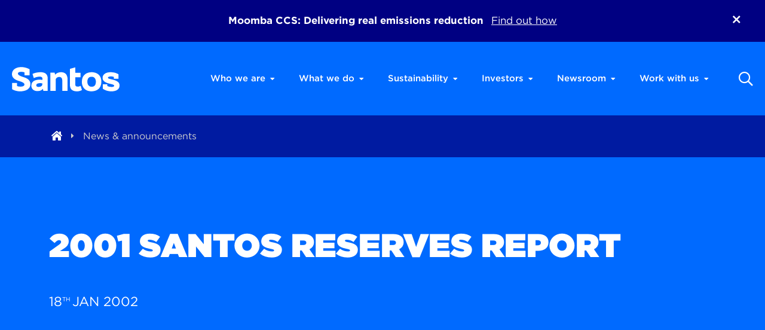

--- FILE ---
content_type: text/html; charset=UTF-8
request_url: https://www.santos.com/news/2001-santos-reserves-report/
body_size: 12330
content:
<!-- Skip straight to content if page is requested with AJAX -->

<!doctype html>
<html lang="en-US">
  <head>
  <meta charset="utf-8">
  <meta http-equiv="x-ua-compatible" content="ie=edge">
  <meta name="viewport" content="width=device-width, initial-scale=1, shrink-to-fit=yes">
  <link rel="stylesheet" type="text/css" href="https://cloud.typography.com/7117922/6671832/css/fonts.css" />
  <title>2001 Santos Reserves Report | Santos</title>
	<style>img:is([sizes="auto" i], [sizes^="auto," i]) { contain-intrinsic-size: 3000px 1500px }</style>
	
<!-- The SEO Framework by Sybre Waaijer -->
<meta name="robots" content="max-snippet:-1,max-image-preview:standard,max-video-preview:-1" />
<link rel="canonical" href="https://www.santos.com/news/2001-santos-reserves-report/" />
<meta property="og:type" content="article" />
<meta property="og:locale" content="en_US" />
<meta property="og:site_name" content="Santos" />
<meta property="og:title" content="2001 Santos Reserves Report | Santos" />
<meta property="og:url" content="https://www.santos.com/news/2001-santos-reserves-report/" />
<meta property="og:image" content="https://www.santos.com/wp-content/uploads/2023/04/cropped-android-chrome-512x512-1.png" />
<meta property="og:image:width" content="512" />
<meta property="og:image:height" content="512" />
<meta property="article:published_time" content="2002-01-18T00:00:00+00:00" />
<meta property="article:modified_time" content="2002-01-18T00:00:00+00:00" />
<meta name="twitter:card" content="summary_large_image" />
<meta name="twitter:title" content="2001 Santos Reserves Report | Santos" />
<meta name="twitter:image" content="https://www.santos.com/wp-content/uploads/2023/04/cropped-android-chrome-512x512-1.png" />
<script type="application/ld+json">{"@context":"https://schema.org","@graph":[{"@type":"WebSite","@id":"https://www.santos.com/#/schema/WebSite","url":"https://www.santos.com/","name":"Santos","inLanguage":"en-US","potentialAction":{"@type":"SearchAction","target":{"@type":"EntryPoint","urlTemplate":"https://www.santos.com/search/{search_term_string}/"},"query-input":"required name=search_term_string"},"publisher":{"@type":"Organization","@id":"https://www.santos.com/#/schema/Organization","name":"Santos","url":"https://www.santos.com/","logo":{"@type":"ImageObject","url":"https://www.santos.com/wp-content/uploads/2023/04/cropped-android-chrome-512x512-1.png","contentUrl":"https://www.santos.com/wp-content/uploads/2023/04/cropped-android-chrome-512x512-1.png","width":512,"height":512}}},{"@type":"WebPage","@id":"https://www.santos.com/news/2001-santos-reserves-report/","url":"https://www.santos.com/news/2001-santos-reserves-report/","name":"2001 Santos Reserves Report | Santos","inLanguage":"en-US","isPartOf":{"@id":"https://www.santos.com/#/schema/WebSite"},"breadcrumb":{"@type":"BreadcrumbList","@id":"https://www.santos.com/#/schema/BreadcrumbList","itemListElement":[{"@type":"ListItem","position":1,"item":"https://www.santos.com/","name":"Santos"},{"@type":"ListItem","position":2,"item":"https:///news/category/papua-new-guinea/","name":"Category: Papua New Guinea"},{"@type":"ListItem","position":3,"name":"2001 Santos Reserves Report"}]},"potentialAction":{"@type":"ReadAction","target":"https://www.santos.com/news/2001-santos-reserves-report/"},"datePublished":"2002-01-18T00:00:00+00:00","dateModified":"2002-01-18T00:00:00+00:00"}]}</script>
<!-- / The SEO Framework by Sybre Waaijer | 2.99ms meta | 0.21ms boot -->

<link rel='dns-prefetch' href='//clients3.weblink.com.au' />
<link rel="stylesheet" href="/wp-includes/css/dist/block-library/style.min.css?ver=6.8.3">
<style id='classic-theme-styles-inline-css' type='text/css'>
/*! This file is auto-generated */
.wp-block-button__link{color:#fff;background-color:#32373c;border-radius:9999px;box-shadow:none;text-decoration:none;padding:calc(.667em + 2px) calc(1.333em + 2px);font-size:1.125em}.wp-block-file__button{background:#32373c;color:#fff;text-decoration:none}
</style>
<style id='global-styles-inline-css' type='text/css'>
:root{--wp--preset--aspect-ratio--square: 1;--wp--preset--aspect-ratio--4-3: 4/3;--wp--preset--aspect-ratio--3-4: 3/4;--wp--preset--aspect-ratio--3-2: 3/2;--wp--preset--aspect-ratio--2-3: 2/3;--wp--preset--aspect-ratio--16-9: 16/9;--wp--preset--aspect-ratio--9-16: 9/16;--wp--preset--color--black: #000000;--wp--preset--color--cyan-bluish-gray: #abb8c3;--wp--preset--color--white: #ffffff;--wp--preset--color--pale-pink: #f78da7;--wp--preset--color--vivid-red: #cf2e2e;--wp--preset--color--luminous-vivid-orange: #ff6900;--wp--preset--color--luminous-vivid-amber: #fcb900;--wp--preset--color--light-green-cyan: #7bdcb5;--wp--preset--color--vivid-green-cyan: #00d084;--wp--preset--color--pale-cyan-blue: #8ed1fc;--wp--preset--color--vivid-cyan-blue: #0693e3;--wp--preset--color--vivid-purple: #9b51e0;--wp--preset--gradient--vivid-cyan-blue-to-vivid-purple: linear-gradient(135deg,rgba(6,147,227,1) 0%,rgb(155,81,224) 100%);--wp--preset--gradient--light-green-cyan-to-vivid-green-cyan: linear-gradient(135deg,rgb(122,220,180) 0%,rgb(0,208,130) 100%);--wp--preset--gradient--luminous-vivid-amber-to-luminous-vivid-orange: linear-gradient(135deg,rgba(252,185,0,1) 0%,rgba(255,105,0,1) 100%);--wp--preset--gradient--luminous-vivid-orange-to-vivid-red: linear-gradient(135deg,rgba(255,105,0,1) 0%,rgb(207,46,46) 100%);--wp--preset--gradient--very-light-gray-to-cyan-bluish-gray: linear-gradient(135deg,rgb(238,238,238) 0%,rgb(169,184,195) 100%);--wp--preset--gradient--cool-to-warm-spectrum: linear-gradient(135deg,rgb(74,234,220) 0%,rgb(151,120,209) 20%,rgb(207,42,186) 40%,rgb(238,44,130) 60%,rgb(251,105,98) 80%,rgb(254,248,76) 100%);--wp--preset--gradient--blush-light-purple: linear-gradient(135deg,rgb(255,206,236) 0%,rgb(152,150,240) 100%);--wp--preset--gradient--blush-bordeaux: linear-gradient(135deg,rgb(254,205,165) 0%,rgb(254,45,45) 50%,rgb(107,0,62) 100%);--wp--preset--gradient--luminous-dusk: linear-gradient(135deg,rgb(255,203,112) 0%,rgb(199,81,192) 50%,rgb(65,88,208) 100%);--wp--preset--gradient--pale-ocean: linear-gradient(135deg,rgb(255,245,203) 0%,rgb(182,227,212) 50%,rgb(51,167,181) 100%);--wp--preset--gradient--electric-grass: linear-gradient(135deg,rgb(202,248,128) 0%,rgb(113,206,126) 100%);--wp--preset--gradient--midnight: linear-gradient(135deg,rgb(2,3,129) 0%,rgb(40,116,252) 100%);--wp--preset--font-size--small: 13px;--wp--preset--font-size--medium: 20px;--wp--preset--font-size--large: 36px;--wp--preset--font-size--x-large: 42px;--wp--preset--spacing--20: 0.44rem;--wp--preset--spacing--30: 0.67rem;--wp--preset--spacing--40: 1rem;--wp--preset--spacing--50: 1.5rem;--wp--preset--spacing--60: 2.25rem;--wp--preset--spacing--70: 3.38rem;--wp--preset--spacing--80: 5.06rem;--wp--preset--shadow--natural: 6px 6px 9px rgba(0, 0, 0, 0.2);--wp--preset--shadow--deep: 12px 12px 50px rgba(0, 0, 0, 0.4);--wp--preset--shadow--sharp: 6px 6px 0px rgba(0, 0, 0, 0.2);--wp--preset--shadow--outlined: 6px 6px 0px -3px rgba(255, 255, 255, 1), 6px 6px rgba(0, 0, 0, 1);--wp--preset--shadow--crisp: 6px 6px 0px rgba(0, 0, 0, 1);}:where(.is-layout-flex){gap: 0.5em;}:where(.is-layout-grid){gap: 0.5em;}body .is-layout-flex{display: flex;}.is-layout-flex{flex-wrap: wrap;align-items: center;}.is-layout-flex > :is(*, div){margin: 0;}body .is-layout-grid{display: grid;}.is-layout-grid > :is(*, div){margin: 0;}:where(.wp-block-columns.is-layout-flex){gap: 2em;}:where(.wp-block-columns.is-layout-grid){gap: 2em;}:where(.wp-block-post-template.is-layout-flex){gap: 1.25em;}:where(.wp-block-post-template.is-layout-grid){gap: 1.25em;}.has-black-color{color: var(--wp--preset--color--black) !important;}.has-cyan-bluish-gray-color{color: var(--wp--preset--color--cyan-bluish-gray) !important;}.has-white-color{color: var(--wp--preset--color--white) !important;}.has-pale-pink-color{color: var(--wp--preset--color--pale-pink) !important;}.has-vivid-red-color{color: var(--wp--preset--color--vivid-red) !important;}.has-luminous-vivid-orange-color{color: var(--wp--preset--color--luminous-vivid-orange) !important;}.has-luminous-vivid-amber-color{color: var(--wp--preset--color--luminous-vivid-amber) !important;}.has-light-green-cyan-color{color: var(--wp--preset--color--light-green-cyan) !important;}.has-vivid-green-cyan-color{color: var(--wp--preset--color--vivid-green-cyan) !important;}.has-pale-cyan-blue-color{color: var(--wp--preset--color--pale-cyan-blue) !important;}.has-vivid-cyan-blue-color{color: var(--wp--preset--color--vivid-cyan-blue) !important;}.has-vivid-purple-color{color: var(--wp--preset--color--vivid-purple) !important;}.has-black-background-color{background-color: var(--wp--preset--color--black) !important;}.has-cyan-bluish-gray-background-color{background-color: var(--wp--preset--color--cyan-bluish-gray) !important;}.has-white-background-color{background-color: var(--wp--preset--color--white) !important;}.has-pale-pink-background-color{background-color: var(--wp--preset--color--pale-pink) !important;}.has-vivid-red-background-color{background-color: var(--wp--preset--color--vivid-red) !important;}.has-luminous-vivid-orange-background-color{background-color: var(--wp--preset--color--luminous-vivid-orange) !important;}.has-luminous-vivid-amber-background-color{background-color: var(--wp--preset--color--luminous-vivid-amber) !important;}.has-light-green-cyan-background-color{background-color: var(--wp--preset--color--light-green-cyan) !important;}.has-vivid-green-cyan-background-color{background-color: var(--wp--preset--color--vivid-green-cyan) !important;}.has-pale-cyan-blue-background-color{background-color: var(--wp--preset--color--pale-cyan-blue) !important;}.has-vivid-cyan-blue-background-color{background-color: var(--wp--preset--color--vivid-cyan-blue) !important;}.has-vivid-purple-background-color{background-color: var(--wp--preset--color--vivid-purple) !important;}.has-black-border-color{border-color: var(--wp--preset--color--black) !important;}.has-cyan-bluish-gray-border-color{border-color: var(--wp--preset--color--cyan-bluish-gray) !important;}.has-white-border-color{border-color: var(--wp--preset--color--white) !important;}.has-pale-pink-border-color{border-color: var(--wp--preset--color--pale-pink) !important;}.has-vivid-red-border-color{border-color: var(--wp--preset--color--vivid-red) !important;}.has-luminous-vivid-orange-border-color{border-color: var(--wp--preset--color--luminous-vivid-orange) !important;}.has-luminous-vivid-amber-border-color{border-color: var(--wp--preset--color--luminous-vivid-amber) !important;}.has-light-green-cyan-border-color{border-color: var(--wp--preset--color--light-green-cyan) !important;}.has-vivid-green-cyan-border-color{border-color: var(--wp--preset--color--vivid-green-cyan) !important;}.has-pale-cyan-blue-border-color{border-color: var(--wp--preset--color--pale-cyan-blue) !important;}.has-vivid-cyan-blue-border-color{border-color: var(--wp--preset--color--vivid-cyan-blue) !important;}.has-vivid-purple-border-color{border-color: var(--wp--preset--color--vivid-purple) !important;}.has-vivid-cyan-blue-to-vivid-purple-gradient-background{background: var(--wp--preset--gradient--vivid-cyan-blue-to-vivid-purple) !important;}.has-light-green-cyan-to-vivid-green-cyan-gradient-background{background: var(--wp--preset--gradient--light-green-cyan-to-vivid-green-cyan) !important;}.has-luminous-vivid-amber-to-luminous-vivid-orange-gradient-background{background: var(--wp--preset--gradient--luminous-vivid-amber-to-luminous-vivid-orange) !important;}.has-luminous-vivid-orange-to-vivid-red-gradient-background{background: var(--wp--preset--gradient--luminous-vivid-orange-to-vivid-red) !important;}.has-very-light-gray-to-cyan-bluish-gray-gradient-background{background: var(--wp--preset--gradient--very-light-gray-to-cyan-bluish-gray) !important;}.has-cool-to-warm-spectrum-gradient-background{background: var(--wp--preset--gradient--cool-to-warm-spectrum) !important;}.has-blush-light-purple-gradient-background{background: var(--wp--preset--gradient--blush-light-purple) !important;}.has-blush-bordeaux-gradient-background{background: var(--wp--preset--gradient--blush-bordeaux) !important;}.has-luminous-dusk-gradient-background{background: var(--wp--preset--gradient--luminous-dusk) !important;}.has-pale-ocean-gradient-background{background: var(--wp--preset--gradient--pale-ocean) !important;}.has-electric-grass-gradient-background{background: var(--wp--preset--gradient--electric-grass) !important;}.has-midnight-gradient-background{background: var(--wp--preset--gradient--midnight) !important;}.has-small-font-size{font-size: var(--wp--preset--font-size--small) !important;}.has-medium-font-size{font-size: var(--wp--preset--font-size--medium) !important;}.has-large-font-size{font-size: var(--wp--preset--font-size--large) !important;}.has-x-large-font-size{font-size: var(--wp--preset--font-size--x-large) !important;}
:where(.wp-block-post-template.is-layout-flex){gap: 1.25em;}:where(.wp-block-post-template.is-layout-grid){gap: 1.25em;}
:where(.wp-block-columns.is-layout-flex){gap: 2em;}:where(.wp-block-columns.is-layout-grid){gap: 2em;}
:root :where(.wp-block-pullquote){font-size: 1.5em;line-height: 1.6;}
</style>
<link rel="stylesheet" href="/wp-content/plugins/image-map-pro-wordpress/css/image-map-pro.min.css?ver=5.3.2">
<link rel="stylesheet" href="/wp-content/plugins/roots-share-buttons/assets/styles/share-buttons.css?ver=6.8.3">
<link rel="stylesheet" href="/wp-content/tablepress-combined.min.css?ver=14">
<!--[if lte IE 9]>
<link rel="stylesheet" href="/wp-content/themes/santos/dist/styles/ie_0ac5c7f9.css?ver=6.8.3">
<![endif]-->
<link rel="stylesheet" href="/wp-content/themes/santos/dist/styles/main_0ac5c7f9.css">
<link rel="icon" href="/wp-content/uploads/2023/04/cropped-android-chrome-512x512-1-32x32.png" sizes="32x32" />
<link rel="icon" href="/wp-content/uploads/2023/04/cropped-android-chrome-512x512-1-192x192.png" sizes="192x192" />
<link rel="apple-touch-icon" href="/wp-content/uploads/2023/04/cropped-android-chrome-512x512-1-180x180.png" />
<meta name="msapplication-TileImage" content="/wp-content/uploads/2023/04/cropped-android-chrome-512x512-1-270x270.png" />

      <!-- Google Tag Manager -->
      <script>(function(w,d,s,l,i){w[l]=w[l]||[];w[l].push({'gtm.start':
      new Date().getTime(),event:'gtm.js'});var f=d.getElementsByTagName(s)[0],
      j=d.createElement(s),dl=l!='dataLayer'?'&l='+l:'';j.async=true;j.src=
      'https://www.googletagmanager.com/gtm.js?id='+i+dl;f.parentNode.insertBefore(j,f);
      })(window,document,'script','dataLayer','GTM-N75M9KG');</script>
    <!-- End Google Tag Manager -->
  </head>
  <body class="wp-singular post-template-default single single-post postid-3626 single-format-standard wp-theme-santosresources wp-child-theme-santosresources dark 2001-santos-reserves-report">
    <!-- tag manager noscript snippet goes here -->
  <!-- Google Tag Manager (noscript) -->
  <noscript><iframe src="https://www.googletagmanager.com/ns.html?id=GTM-N75M9KG"
    height="0" width="0" style="display:none;visibility:hidden"></iframe></noscript>
  <!-- End Google Tag Manager (noscript) -->

<script type="text/javascript">(function(e, s, t){t=t ||{}, t.id=e, versaTagObj={$: [], onready: function(e){this.$.push(e)}}; var n=s.getElementsByTagName("script")[0], r=s.createElement("script"); r.options=t, r.async=!0, r.src="https://secure-ds.serving-sys.com/SemiCachedScripts/ebOneTag.js?id=" + e, r.options=t, n.parentNode.insertBefore(r, n)})("1073744980", document,{dataLayer:"SizmekDataLayer"});</script>

<!-- preloader render-blocker -->
<script>
  document.body.classList.add("loading");
  setTimeout(function() {
    document.body.classList.remove("loading");
  }, 100);
</script>

<!--[if !IE]><!-->
<script>
  if (document.documentMode === 10) {
    document.documentElement.className+='ie10 ';
  }

  // var isIE = /*@cc_on!@*/false || !!document.documentMode;

  // if(isIE){
  //   setTimeout(function() {
  //     var browserUpgradealertHeight = document.getElementsByClassName('browser-upgrade')[0].offsetHeight;
  //     var alertHeight = document.getElementsByClassName('alert-section')[0].offsetHeight;
  //     var topSpace = browserUpgradealertHeight;

  //     document.getElementsByTagName('html')[0].setAttribute('style', 'margin-top: ' + topSpace + 'px');
  //     document.getElementsByTagName('html')[0].setAttribute('style', 'margin-top: ' + topSpace + 'px');
  //   }, 2000);
  // }

  

  
</script>
<!--<![endif]-->

<div class="alert alert-warning browser-upgrade">
  You are using an <strong>outdated</strong> browser. Please <a href="http://browsehappy.com/">upgrade your browser</a> to improve your experience.</div>

<a href="#main" class="skip-to-content" id="skipper">Skip to content</a>

          <div class="menu-wrap ">
  <nav class="menu">
          <ul id="menu-main-menu" class="mobile-nav"><li class="dropdown menu-who-we-are"><a class="dropdown-toggle" href="#">Who we are <b class="caret"></b></a>
<ul class="dropdown-menu">
	<li class="menu-about-us"><a href="https://www.santos.com/about-us/">About us</a></li>
	<li class="menu-our-story"><a href="https://ourstory.santos.com/">Our story</a></li>
	<li class="menu-purpose-vision-strategy"><a href="https://www.santos.com/about-us/purpose-vision-strategy/">Purpose, vision &#038; strategy</a></li>
	<li class="menu-corporate-governance"><a href="https://www.santos.com/about-us/corporate-governance/">Corporate governance</a></li>
	<li class="menu-our-board"><a href="https://www.santos.com/about-us/our-board/">Our Board</a></li>
	<li class="menu-our-leadership"><a href="https://www.santos.com/about-us/our-leadership/">Our leadership</a></li>
</ul>
</li>
<li class="dropdown menu-what-we-do"><a class="dropdown-toggle" href="#">What we do <b class="caret"></b></a>
<ul class="dropdown-menu">
	<li class="menu-producing-assets"><a href="https://www.santos.com/producing-assets/">Producing assets</a></li>
	<li class="menu-upstream-projects"><a href="https://www.santos.com/upstream-projects/">Upstream projects</a></li>
	<li class="menu-midstream-and-energy-solutions"><a href="https://www.santos.com/midstream-and-energy-solutions/">Midstream and Energy Solutions</a></li>
</ul>
</li>
<li class="dropdown menu-sustainability"><a class="dropdown-toggle" href="#">Sustainability <b class="caret"></b></a>
<ul class="dropdown-menu">
	<li class="menu-our-approach"><a href="https://www.santos.com/sustainability/">Our approach</a></li>
	<li class="dropdown menu-sustainability-pillars"><a href="https://www.santos.com/sustainability/our-sustainability-pillars/">Sustainability pillars</a>
<ul class="dropdown-menu">
		<li class="menu-economic-sustainability"><a href="https://www.santos.com/sustainability/our-sustainability-pillars/economic-sustainability/">Economic sustainability</a></li>
		<li class="menu-community-relations"><a href="https://www.santos.com/sustainability/our-sustainability-pillars/community-relations/">Community relations</a></li>
		<li class="menu-people-and-culture"><a href="https://www.santos.com/sustainability/our-sustainability-pillars/people-and-culture/">People and culture</a></li>
		<li class="menu-climate"><a href="https://www.santos.com/sustainability/our-sustainability-pillars/climate/">Climate</a></li>
		<li class="menu-environment"><a href="https://www.santos.com/sustainability/our-sustainability-pillars/environment/">Environment</a></li>
		<li class="menu-health-and-safety"><a href="https://www.santos.com/sustainability/our-sustainability-pillars/health-and-safety/">Health and safety</a></li>
		<li class="menu-governance"><a href="https://www.santos.com/sustainability/our-sustainability-pillars/governance/">Governance</a></li>
	</ul>
</li>
	<li class="menu-climate-transition-action-plan"><a href="https://www.santos.com/sustainability/ctap/">Climate Transition Action Plan</a></li>
	<li class="menu-case-studies"><a href="https://www.santos.com/sustainability/case-studies/">Case studies</a></li>
	<li class="menu-santos-foundation"><a href="https://www.santos.com/sustainability/santos-foundation/">Santos Foundation</a></li>
</ul>
</li>
<li class="dropdown menu-investors"><a class="dropdown-toggle" href="#">Investors <b class="caret"></b></a>
<ul class="dropdown-menu">
	<li class="menu-investor-centre"><a href="https://www.santos.com/investors/">Investor centre</a></li>
	<li class="menu-company-reporting"><a href="https://www.santos.com/investors/company-reporting/">Company reporting</a></li>
	<li class="menu-shareholder-information"><a href="https://www.santos.com/investors/shareholder-information/">Shareholder information</a></li>
	<li class="menu-dividend-information"><a href="https://www.santos.com/investors/dividend-information/">Dividend information</a></li>
	<li class="menu-2025-annual-general-meeting"><a href="https://www.santos.com/investors/2025-annual-general-meeting/">2025 Annual General Meeting</a></li>
	<li class="menu-conversion-calculator"><a href="https://www.santos.com/conversion-calculator/">Conversion calculator</a></li>
</ul>
</li>
<li class="dropdown menu-newsroom"><a class="dropdown-toggle" href="#">Newsroom <b class="caret"></b></a>
<ul class="dropdown-menu">
	<li class="menu-news-announcements"><a href="https://www.santos.com/news/">News &#038; announcements</a></li>
</ul>
</li>
<li class="dropdown menu-work-with-us"><a class="dropdown-toggle" href="#">Work with us <b class="caret"></b></a>
<ul class="dropdown-menu">
	<li class="menu-careers-at-santos"><a href="https://www.santos.com/careers/">Careers at Santos</a></li>
	<li class="menu-supply-to-santos"><a href="https://www.santos.com/procurement/">Supply to Santos</a></li>
	<li class="menu-community-partnerships"><a href="https://www.santos.com/community/">Community partnerships</a></li>
</ul>
</li>
</ul>
        <div class="search-form-wrapper mobile-search">
      <div class="search-form">
        <form role="search" method="get" action="/">
          <div class="search-container">
            <label for="s" class="d-none">Search</label>
            <input type="text" name="s" id="search-header-input-mobile" placeholder="Search" autocomplete="off">
            <button class="far fa-times close" type="reset">
          </button></div>
          <button type="submit">
            <i class="far fa-search"></i>
          </button>
        </form>
      </div>
    </div>
  </nav>
</div>

<section class="alert alert-section hide" aria-role="alert">
    <div class="container">
        <div class="row">
            <div class="col-12 ">
                <strong>
                                            <i class="far fa-exclamation-triangle" style="visibility: hidden;"></i>
                                                            Moomba CCS: Delivering real emissions reduction
                                    </strong>

                
                                                    <a class="alert-link" href="https://www.santos.com/moombaccs/" target="_blank">Find out how</a>
                            </div>

            <div class="alert-close">
                <i class="fal fa-times"></i>
            </div>
        </div>
    </div>
</section>

<header class="banner">
  <div class="container">
    <div class="row">
      <div class="col-6 col-sm-3 col-lg-2 col-xl-3 brand-wrapper">
        <a href="https://www.santos.com" class="brand">
          <div class="logo"></div>
        </a>
      </div>
      <div class="col">
        <nav class="nav-primary text-right">
          <button type="button" class="hamburger hamburger--spin menu-opener d-lg-none">
            <span class="sr-only">Toggle navigation</span>
            <span class="hamburger-box"><span class="hamburger-inner"></span></span>
          </button>

          <div class="desktop-nav d-none d-lg-flex">
                          <ul id="menu-main-menu-1" class="nav"><li class="dropdown menu-who-we-are"><a class="dropdown-toggle" href="#">Who we are <b class="caret"></b></a>
<ul class="dropdown-menu">
	<li class="menu-about-us"><a href="https://www.santos.com/about-us/">About us</a></li>
	<li class="menu-our-story"><a href="https://ourstory.santos.com/">Our story</a></li>
	<li class="menu-purpose-vision-strategy"><a href="https://www.santos.com/about-us/purpose-vision-strategy/">Purpose, vision &#038; strategy</a></li>
	<li class="menu-corporate-governance"><a href="https://www.santos.com/about-us/corporate-governance/">Corporate governance</a></li>
	<li class="menu-our-board"><a href="https://www.santos.com/about-us/our-board/">Our Board</a></li>
	<li class="menu-our-leadership"><a href="https://www.santos.com/about-us/our-leadership/">Our leadership</a></li>
</ul>
</li>
<li class="dropdown menu-what-we-do"><a class="dropdown-toggle" href="#">What we do <b class="caret"></b></a>
<ul class="dropdown-menu">
	<li class="menu-producing-assets"><a href="https://www.santos.com/producing-assets/">Producing assets</a></li>
	<li class="menu-upstream-projects"><a href="https://www.santos.com/upstream-projects/">Upstream projects</a></li>
	<li class="menu-midstream-and-energy-solutions"><a href="https://www.santos.com/midstream-and-energy-solutions/">Midstream and Energy Solutions</a></li>
</ul>
</li>
<li class="dropdown menu-sustainability"><a class="dropdown-toggle" href="#">Sustainability <b class="caret"></b></a>
<ul class="dropdown-menu">
	<li class="menu-our-approach"><a href="https://www.santos.com/sustainability/">Our approach</a></li>
	<li class="dropdown menu-sustainability-pillars"><a href="https://www.santos.com/sustainability/our-sustainability-pillars/">Sustainability pillars</a>
<ul class="dropdown-menu">
		<li class="menu-economic-sustainability"><a href="https://www.santos.com/sustainability/our-sustainability-pillars/economic-sustainability/">Economic sustainability</a></li>
		<li class="menu-community-relations"><a href="https://www.santos.com/sustainability/our-sustainability-pillars/community-relations/">Community relations</a></li>
		<li class="menu-people-and-culture"><a href="https://www.santos.com/sustainability/our-sustainability-pillars/people-and-culture/">People and culture</a></li>
		<li class="menu-climate"><a href="https://www.santos.com/sustainability/our-sustainability-pillars/climate/">Climate</a></li>
		<li class="menu-environment"><a href="https://www.santos.com/sustainability/our-sustainability-pillars/environment/">Environment</a></li>
		<li class="menu-health-and-safety"><a href="https://www.santos.com/sustainability/our-sustainability-pillars/health-and-safety/">Health and safety</a></li>
		<li class="menu-governance"><a href="https://www.santos.com/sustainability/our-sustainability-pillars/governance/">Governance</a></li>
	</ul>
</li>
	<li class="menu-climate-transition-action-plan"><a href="https://www.santos.com/sustainability/ctap/">Climate Transition Action Plan</a></li>
	<li class="menu-case-studies"><a href="https://www.santos.com/sustainability/case-studies/">Case studies</a></li>
	<li class="menu-santos-foundation"><a href="https://www.santos.com/sustainability/santos-foundation/">Santos Foundation</a></li>
</ul>
</li>
<li class="dropdown menu-investors"><a class="dropdown-toggle" href="#">Investors <b class="caret"></b></a>
<ul class="dropdown-menu">
	<li class="menu-investor-centre"><a href="https://www.santos.com/investors/">Investor centre</a></li>
	<li class="menu-company-reporting"><a href="https://www.santos.com/investors/company-reporting/">Company reporting</a></li>
	<li class="menu-shareholder-information"><a href="https://www.santos.com/investors/shareholder-information/">Shareholder information</a></li>
	<li class="menu-dividend-information"><a href="https://www.santos.com/investors/dividend-information/">Dividend information</a></li>
	<li class="menu-2025-annual-general-meeting"><a href="https://www.santos.com/investors/2025-annual-general-meeting/">2025 Annual General Meeting</a></li>
	<li class="menu-conversion-calculator"><a href="https://www.santos.com/conversion-calculator/">Conversion calculator</a></li>
</ul>
</li>
<li class="dropdown menu-newsroom"><a class="dropdown-toggle" href="#">Newsroom <b class="caret"></b></a>
<ul class="dropdown-menu">
	<li class="menu-news-announcements"><a href="https://www.santos.com/news/">News &#038; announcements</a></li>
</ul>
</li>
<li class="dropdown menu-work-with-us"><a class="dropdown-toggle" href="#">Work with us <b class="caret"></b></a>
<ul class="dropdown-menu">
	<li class="menu-careers-at-santos"><a href="https://www.santos.com/careers/">Careers at Santos</a></li>
	<li class="menu-supply-to-santos"><a href="https://www.santos.com/procurement/">Supply to Santos</a></li>
	<li class="menu-community-partnerships"><a href="https://www.santos.com/community/">Community partnerships</a></li>
</ul>
</li>
</ul>
            
            <div class="search-form-wrapper desktop-search">
              <a href="#" class="btn-search btn-shown-form align-self-center">
                <i class="far fa-search"></i>
              </a>

              <div class="search-form">
                <form role="search" method="get" action="/">
                  <div class="search-container">
                    <label for="s" class="d-none">Search</label>
                    <input type="text" name="s" id="search-header-input" placeholder="Search" autocomplete="off">
                    <button class="far fa-times close" type="reset">
                  </button></div>
                  <button type="submit" class="btn-search">
                    <i class="far fa-search"></i>
                  </button>
                </form>
              </div>
            </div>
          </div>
        </nav>
      </div>
    </div>
  </div>
</header>
    
    <div class="site-wrap">
      <div class="page-wrap">
        <div class="wrap" role="document">
          <div class="content has-header">
                          <div class="banner-cover ">
      <div class="banner-overlay">
        <div class="breadcrumb">
          <div class="container">
            <div class="breadcrub-wrapper">
                              <!-- Breadcrumb NavXT 7.4.1 -->
<span property="itemListElement" typeof="ListItem"><a property="item" typeof="WebPage" title="Go to Santos." href="https://www.santos.com" class="home" ><span property="name"><i class="fas fa-home-lg"></i></span></a><meta property="position" content="1"></span><i class="fas fa-caret-right"></i><span class="breadcrumb-link-wrap" itemprop="itemListElement" itemscope="" property="itemListElement" typeof="ListItem">
            <a itemprop="item" property="item" typeof="WebPage" title="Go to News &amp; announcements." href="/news" class="">
            <span property="name">News & announcements</span>
            </a><meta property="position" content="2">
            </span><i class="fas fa-caret-right"></i><span class="post post-post current-item" property="name">2001 Santos Reserves Report
            <meta property="position" content="3">
            </span>                          </div>
          </div>
        </div>

        <style>
          .banner-cover {
            background-image: url(/wp-content/uploads/2020/01/2banner2.png);
          }

          @media (min-width: 992px) {
            .banner-cover {
              background-image: url(/wp-content/uploads/2020/01/2banner2@2x.jpg);
            }
          }

                      .banner-cover {
              background-image: none;
              background-color: #006aff;
            }

            .banner-cover::after {
              display: none;
            }
                  </style>

        <div class="container banner-content">
          <div class="row">
            <div class="col-12">

                                <div class="post-image">
                    <div class="image" style="background-image: url()">
                  </div>
                </div>

                <!--<div class="Download-section-to">
                  <a href="#downloads"><i class="far fa-arrow-to-bottom"></i> jump to downloads</a>
                </div> -->
              
              <div class="banner-cta  -full ">
                <h1>
                                                            2001 Santos Reserves Report
                                      
                                      <span> 18<sup>th</sup> Jan 2002 </span>
                                  </h1>
              </div>
            </div>
          </div>
        </div>
                  <div class="anchor-indicator d-none d-xs-block">
            <a href="#" data-target-section="1"><img src="https://www.santos.com/wp-content/themes/santos/dist/images/mouse-clicker_b28c10c8.png" alt="Scroll down"></a>
          </div>
              </div>
    </div>
              
            
                        
            <main class="main" id="main">
                     <div class="constrained">
    <div class="container">
      <section class="summary-key-highligts-section">
        <div class="Download-section-to">
          <a href="#downloads"><i class="far fa-arrow-to-bottom"></i> jump to downloads</a>
        </div>
        <div class="summary-section">
                      <h5>Summary</h5>
            <div class="summary-content">
              <p>Santos Reserves Review and Profit Forecast</p>            </div>
          
                  </div>
      </section>
    </div>

    <div class="single-fcp-content">
      <div class="container">
                                                        
                    <section class="one-column-row" data-sectionid="1">
                        <div class="one-col-inner-wrp ">
    <p>Santos Limited today announced that the reserves review and reclassification, announced in March 2001, is effectively complete.</p>
<p>As a result of the review Santos will, for the first time, be able to break its reserves into Proved, Probable and Possible categories and be able to measure Contingent Resources, in line with international reporting standards.</p>
<p>Commenting, Managing Director Mr John Ellice-Flint, &#8220;Measuring and having confidence in all the components of our reserve base is a fundamental part of the Company&#8217;s strategy and a cornerstone of performance management. Achieving this has been a substantial task, involving employees throughout the Company assessing 460 fields. For the first time we now have a complete picture of what we have in our reserve base. This gives us confidence in our building blocks for future growth&#8221;.</p>
<p>Proved (1P) reserves are estimated to be 316 mmboe at year end 2001.</p>
<p>Proved and Probable reserves (2P) at the end of 2001 are estimated to be 724 mmboe, 13 years of reserve life based on 2001 production. 2P reserves have been adjusted downwards by 169 million barrels of oil equivalent (mmboe), a reduction of 18% on the 2000 year-end level.</p>
<p>Of the 460 fields reviewed, 2P reserve estimates for 77 fields increased, 255 fields remained the same and 128 fields declined. Revisions mostly reflect drilling and seismic results, technical reviews and production performance.</p>
<p>Notwithstanding the reduction, the review identifies over 1,750 petajoules of proved and probable gas (net to Santos) available for new contracts, over and above gas dedicated to covering existing contracts. This provides a firm foundation for new gas contracts.</p>
<p>Around three-quarters of the reduction in 2P reserves is being reclassified as Possible reserves or Contingent Resources. Proved plus Probable plus Possible reserves (3P) have increased by around 200 mmboe to 1,438 mmboe at end 2001. Additionally, Contingent Resources have increased by over 500 mmboe, to 1.2 billion boe at end 2001.</p>
<p>Preliminary unaudited indications are that Santos&#8217; 2001 trading results arising from production of 55.7 mmboe (56.0 mmboe in 2000) will be approximately 5% lower than the record 2000 results as a consequence of lower product prices and higher operating expenditure in 2001.</p>
<p>The downward revision of 2P reserves will increase the depletion charge, a non-cash charge to operating profit, by approximately $40 million. Principally, due to the lower trading results and higher depletion charge in 2001, the net profit after tax is expected to be approximately 10% lower than the record 2000 result. This will still be substantially higher than any earnings achieved by Santos prior to 2000.</p>
<p>The Managing Director, Mr John Ellice-Flint announced the review last year, soon after his appointment, as part of the overall review of the Company&#8217;s strategic direction.</p>
<p>The reserves review has been completed over 95% of Santos&#8217; reserve base, comprising both operated and non-operated fields and takes account of drilling and testing undertaken in December 2001 and January 2002. Estimates are preliminary and subject to finalisation. Further details will be provided when the Full Year Results are released on 13 February.</p>
<p>The results have been reviewed by international oil and gas consultants, Gaffney Cline &amp; Associates, who consider that the estimation and reserves processes used are appropriate to providing robust estimates of Santos&#8217; reserve position in accordance with international industry practice. The guidelines employed in the reserves review are in general conformity with reserve definitions of the Society of Petroleum Engineers (SPE) and the World Petroleum Congresses (WPC).</p>
  </div>
                    </section>

                                                </div>
            </div>

                </div>  <!--end of constrained-->


<!--cta news section-->
<div class="cta-news-wrp">
  
    <div class="container">

  <section class="related-or-featured-content">
    <div class="related-content-wrapper">
      <div class="related-title-wrapper">
          
              <h2>Latest news</h2>
              <p>To learn more about Santos</p>
      </div>
      <div class="related-item-rotator-wrapper">
      <div class="related-item-rotator">
                    <a class="related-item post-box" href="https://www.santos.com/news/2025-fourth-quarter-report/">
                  
                  <div class="image-wrapper" style="background-image: url(/wp-content/uploads/2022/12/5.png)">
                      <img class="d-lg-block" src="/wp-content/uploads/2022/12/5.png">
                  </div>

                  <div class="related-item-content d-lg-block">
                    <span class="date">22<sup>nd</sup> Jan 2026</span>
                      <strong>2025 Fourth Quarter Report</strong>
                  </div>

                  <span class="btn btn-secondary d-lg-flex" href="#">View</span>
              </a>
                            <a class="related-item post-box" href="https://www.santos.com/news/png-lng-project-finance-facility-repaid-in-full/">
                  
                  <div class="image-wrapper" style="background-image: url(/wp-content/uploads/2022/12/5.png)">
                      <img class="d-lg-block" src="/wp-content/uploads/2022/12/5.png">
                  </div>

                  <div class="related-item-content d-lg-block">
                    <span class="date">17<sup>th</sup> Dec 2025</span>
                      <strong>PNG LNG project finance facility repaid in full</strong>
                  </div>

                  <span class="btn btn-secondary d-lg-flex" href="#">View</span>
              </a>
                            <a class="related-item post-box" href="https://www.santos.com/news/2025-third-quarter-report/">
                  
                  <div class="image-wrapper" style="background-image: url(/wp-content/uploads/2022/12/5.png)">
                      <img class="d-lg-block" src="/wp-content/uploads/2022/12/5.png">
                  </div>

                  <div class="related-item-content d-lg-block">
                    <span class="date">16<sup>th</sup> Oct 2025</span>
                      <strong>2025 Third Quarter Report</strong>
                  </div>

                  <span class="btn btn-secondary d-lg-flex" href="#">View</span>
              </a>
                    </div>
    </div>
  </div>
  </section>

  </div>
  </div> <!--end of cta news section-->
              </main>

                      </div>
        </div>

                <footer class="page-footer content-info">
      <div class="container footer-top">
      <div class="row footer-block">
        <div class="col-sm-12 col-lg-6 footer-banner">
          <div class="mobile-image">
                      <img  class="" alt="">
                    </div>

          <div class="desktop-image">
            
            <style>@media (min-width: 678px) {
              .desktop-image {
                                background-image: url(/wp-content/uploads/2024/11/NP_SANTOS_BRAND_MOOMBA_1530.jpg);
                              }
            }
            </style>
          </div>
        </div>

        <div class="col-sm-12 col-lg-6 footer-content">
                      <div class="row">
               <div class="col-sm-12"><h2>Work with us</h2></div>              <div class="col-sm col-lg-12 col-xl-6 news-item item-1">
                <a href="https://www.santos.com/careers/" target="" class="btn btn-primary"> Careers at Santos </a>                 <p>Join us and your talent, skills and ideas will have a direct impact on results as we thrive and improve together. </p>               </div>

              <div class="col-sm col-lg-12 col-xl-6 news-item item-2">
                <a href="https://www.santos.com/procurement/" target="" class="btn btn-primary"> Procurement </a>                 <p>Santos seeks to work with contractors and suppliers who are economically, environmentally and socially responsible.</p>               </div>

              <div class="col-sm-12 separator"></div>
            </div>
                  </div>
      </div>
    </div>
    <div class="container footer-mid">
        <div class="row footer-block ">
    <div class="col-sm-12 col-lg-6 footer-logo-social-wrapper">
      <div class="row footer-logo-social">
                <div class="col-sm-12 col-lg-6">
          <a href="https://www.santos.com" class="brand">
            <img src=/wp-content/uploads/2025/04/santos_logo_2023_white.svg alt="Santos" />
          </a>
        </div>
        
                  <div class="col-sm-12 col-lg-6 text-center social">
                           <a href="http://www.linkedin.com/company/10716" class="linkedin-in" target="_blank">
                <i class="fab fa-linkedin-in"></i>
              </a>
                           <a href="https://www.facebook.com/SantosAustraliaLimited/" class="facebook-f" target="_blank">
                <i class="fab fa-facebook-f"></i>
              </a>
                           <a href="https://www.instagram.com/santos_ltd/" class="instagram" target="_blank">
                <i class="fab fa-instagram"></i>
              </a>
                           <a href="http://twitter.com/SantosLtd" class="x-twitter" target="_blank">
                <i class="fab fa-x-twitter"></i>
              </a>
                           <a href="http://www.youtube.com/user/santosltd?feature=results_main" class="youtube" target="_blank">
                <i class="fab fa-youtube"></i>
              </a>
                        <i class="fab fa-x-twitter"></i>
          </div>
              </div>
      </div>

      <div class="col-sm-12 col-lg-6 text-center footer-menu">
                  <ul id="menu-footer-menu" class="nav"><li class="menu-contact-us"><a href="https://www.santos.com/contact-us/">Contact us</a></li>
<li class="menu-public-notices"><a href="https://www.santos.com/about-us/corporate-governance/public-notices/">Public notices</a></li>
<li class="menu-privacy"><a href="https://www.santos.com/privacy/">Privacy</a></li>
<li class="menu-disclaimer"><a href="https://www.santos.com/disclaimer/">Disclaimer</a></li>
</ul>
              </div>
    </div>
      </div>

  <div class="footer-bottom atomix-credit">
    <div class="container">
      <div class="copy-text"> © Santos Ltd 2024 ACN 007550923 </div>
      <div><a href="https://www.atomix.com.au" title="web design" rel="follow noopener" target="_blank"><span>Web development by Atomix</span></a></div>
    </div>
  </div>
</footer>
      </div>
    </div>
    <script type="speculationrules">
{"prefetch":[{"source":"document","where":{"and":[{"href_matches":"\/*"},{"not":{"href_matches":["\/wp-*.php","\/wp-admin\/*","\/wp-content\/uploads\/*","\/wp-content\/*","\/wp-content\/plugins\/*","\/wp-content\/themes\/santos\/*","\/wp-content\/themes\/santos\/resources\/*","\/*\\?(.+)"]}},{"not":{"selector_matches":"a[rel~=\"nofollow\"]"}},{"not":{"selector_matches":".no-prefetch, .no-prefetch a"}}]},"eagerness":"conservative"}]}
</script>
<script type="text/javascript" src="/wp-includes/js/underscore.min.js?ver=1.13.7" id="underscore-js"></script>
<script type="text/javascript" src="/wp-includes/js/jquery/jquery.min.js?ver=3.7.1" id="jquery-core-js"></script>
<script type="text/javascript" src="/wp-includes/js/jquery/jquery-migrate.min.js?ver=3.4.1" id="jquery-migrate-js"></script>
<script type="text/javascript" id="daves-wordpress-live-search-js-extra">
/* <![CDATA[ */
var DavesWordPressLiveSearchConfig = {"resultsDirection":"down","showThumbs":"false","showExcerpt":"false","showMoreResultsLink":"false","minCharsToSearch":"4","xOffset":"0","yOffset":"0","blogURL":"https:\/\/www.santos.com","ajaxURL":"https:\/\/www.santos.com\/wp-admin\/admin-ajax.php","viewMoreText":"View more results","outdatedJQuery":"Dave's WordPress Live Search requires jQuery 1.2.6 or higher. WordPress ships with current jQuery versions. But if you are seeing this message, it's likely that another plugin is including an earlier version.","resultTemplate":"<ul id=\"dwls_search_results\" class=\"search_results dwls_search_results\" role=\"presentation\" aria-hidden=\"true\">\n<input type=\"hidden\" name=\"query\" value=\"<%- resultsSearchTerm %>\" \/>\n<% _.each(searchResults, function(searchResult, index, list) { %>\n        <%\n        \/\/ Thumbnails\n        if(DavesWordPressLiveSearchConfig.showThumbs == \"true\" && searchResult.attachment_thumbnail) {\n                liClass = \"post_with_thumb\";\n        }\n        else {\n                liClass = \"\";\n        }\n        %>\n        <li class=\"daves-wordpress-live-search_result <%- liClass %> '\">\n        <% if(DavesWordPressLiveSearchConfig.showThumbs == \"true\" && searchResult.attachment_thumbnail) { %>\n                <img src=\"<%= searchResult.attachment_thumbnail %>\" class=\"post_thumb\" \/>\n        <% } %>\n\n        <a href=\"<%= searchResult.permalink %>\" class=\"daves-wordpress-live-search_title\"><%= searchResult.post_title %><\/a>\n\n        <% if(searchResult.post_price !== undefined) { %>\n                <p class=\"price\"><%- searchResult.post_price %><\/p>\n        <% } %>\n\n        <% if(DavesWordPressLiveSearchConfig.showExcerpt == \"true\" && searchResult.post_excerpt) { %>\n                <p class=\"excerpt clearfix\"><%= searchResult.post_excerpt %><\/p>\n        <% } %>\n\n        <% if(e.displayPostMeta) { %>\n                <p class=\"meta clearfix daves-wordpress-live-search_author\" id=\"daves-wordpress-live-search_author\">Posted by <%- searchResult.post_author_nicename %><\/p><p id=\"daves-wordpress-live-search_date\" class=\"meta clearfix daves-wordpress-live-search_date\"><%- searchResult.post_date %><\/p>\n        <% } %>\n        <div class=\"clearfix\"><\/div><\/li>\n<% }); %>\n\n<% if(searchResults[0].show_more !== undefined && searchResults[0].show_more && DavesWordPressLiveSearchConfig.showMoreResultsLink == \"true\") { %>\n        <div class=\"clearfix search_footer\"><a href=\"<%= DavesWordPressLiveSearchConfig.blogURL %>\/?s=<%-  resultsSearchTerm %>\"><%- DavesWordPressLiveSearchConfig.viewMoreText %><\/a><\/div>\n<% } %>\n\n<\/ul>"};
/* ]]> */
</script>
<script type="text/javascript" src="/wp-content/plugins/daves-wordpress-live-search/js/daves-wordpress-live-search.min.js?ver=6.8.3" id="daves-wordpress-live-search-js"></script>
<script type="text/javascript" src="/wp-content/plugins/daves-wordpress-live-search/js/excanvas.compiled.js?ver=6.8.3" id="excanvas-js"></script>
<script type="text/javascript" src="/wp-content/plugins/daves-wordpress-live-search/js/spinners.min.js?ver=6.8.3" id="spinners-js"></script>
<script type="text/javascript" src="/wp-content/plugins/wp-sentry-integration/public/wp-sentry-browser.min.js?ver=8.10.0" id="wp-sentry-browser-bundle-js"></script>
<script type="text/javascript" id="wp-sentry-browser-js-extra">
/* <![CDATA[ */
var wp_sentry = {"environment":"production","release":"1.0","context":{"tags":{"wordpress":"6.8.3","language":"en-US"}},"dsn":"https:\/\/e3ca69cc396f4e5aa9fd50c6fa608e3b@sentry.io\/2457009"};
/* ]]> */
</script>
<script type="text/javascript" src="/wp-content/plugins/wp-sentry-integration/public/wp-sentry-init.js?ver=8.10.0" id="wp-sentry-browser-js"></script>
<script type="text/javascript" src="/wp-content/plugins/image-map-pro-wordpress/js/image-map-pro.min.js?ver=5.3.2" id="image-map-pro-dist-js-js"></script>
<script type="text/javascript" src="/wp-content/themes/santos/resources/assets/scripts/preloader.js?ver=6.8.3" id="sage/pace-js"></script>
<script type="text/javascript" src="/wp-content/themes/santos/dist/scripts/main_0ac5c7f9.js" id="sage/main.js-js"></script>
<script type="text/javascript" src="https://clients3.weblink.com.au/clients/santos/v2/api/wljs.aspx" id="weblink-js"></script>
      </body>
  <!-- f826b7dc58da519bf05f1b44f6a23d93 -->
</html>


--- FILE ---
content_type: image/svg+xml
request_url: https://www.santos.com/wp-content/themes/santos/dist/images/santos_logo_2023_white_7e8e89ad.svg
body_size: 1099
content:
<?xml version="1.0" encoding="utf-8"?>
<!-- Generator: Adobe Illustrator 27.4.1, SVG Export Plug-In . SVG Version: 6.00 Build 0)  -->
<svg version="1.1" id="Layer_1" xmlns="http://www.w3.org/2000/svg" xmlns:xlink="http://www.w3.org/1999/xlink" x="0px" y="0px"
	 viewBox="0 0 500 112.7" style="enable-background:new 0 0 500 112.7;" xml:space="preserve">
<style type="text/css">
	.st0{fill:#FFFFFF;}
</style>
<g>
	<path class="st0" d="M55.2,47c-5.2-1.6-27.6-7.9-27.6-16.8c0-4.4,4.8-8.3,15.4-8.3c7.3,0,14.2,2.2,15.6,2.7v13.6h23V10.1L81.4,10
		C81.3,9.9,65.6,0,43,0C16,0,0,14.6,0,32.5C0,46.4,8.9,57.2,30.5,64c7.1,2.2,27.6,7.3,27.6,16.5c0,5.9-5.8,10.3-18,10.3
		c-9,0-14.3-2-16.7-3l0-14h-23v28.7c3.3,2.1,17.2,10.2,37.7,10.2c7.3,0,47.6-1.1,47.6-34.4C85.7,71.3,83.5,55.8,55.2,47"/>
	<path class="st0" d="M123.8,92.2c-9.6,0-11.4-5.2-10.6-9.1c2-10.7,22.5-8.6,28.1-7.5l0,4.5C141.4,85.1,136,92.2,123.8,92.2
		 M164.6,41.7c0,0-2.1-5.9-5.8-9.6c-3.3-3.3-10.2-8.3-25.5-8.3c-22.7,0-37.8,7.9-37.8,7.9l6.1,19.8c0,0,12.1-7,27.4-7
		c11.2,0,12.5,5,12.5,10.4c0,0,0,4-0.1,4.5c0,0-51.2-8.6-51.2,26.9c0,14.8,10.6,25.3,28.4,25.3c16.5,0,23.2-8.1,25.4-10.8l1.9,9.5
		h20.4V54.5C166.4,50,165.8,45.3,164.6,41.7"/>
	<path class="st0" d="M258.6,58.4v52h-24.8V62.7c0-10.6-4.5-16.9-14.3-16.9c-6.3,0-13.7,3.8-16.3,10.7v53.8h-24.8V26.1h20l2.1,9.2
		c2.6-2.8,11.4-11.5,27.5-11.5C243.2,23.8,258.6,29.9,258.6,58.4"/>
	<path class="st0" d="M325.3,106.7l-1.3,0.7c-6.9,3.5-14.2,5.4-21.5,5.4c-28.2,0-33-16.7-33-30l0.1-73.8l0-0.8l24.8-6.9v25l24.1,0.1
		v21l-24.2,0.1l0,34.2c0,6.6,4.2,9.1,12.5,9.1c6.5,0,12.4-3.7,12.4-3.7L325.3,106.7z"/>
	<path class="st0" d="M370.2,91.4c-13.5,0-19.9-11.3-19.9-23.2c0-23.3,16.5-23.2,19.9-23.2c14.8,0,19.9,11.6,19.9,23.2
		C390.1,83.7,382.9,91.4,370.2,91.4 M370.2,23.8c-21.2,0-45.4,11.1-45.4,44.4c0,17,8.2,44.4,45.4,44.4c22.1,0,45.4-11.8,45.4-44.4
		C415.6,33.9,390.4,23.8,370.2,23.8"/>
	<path class="st0" d="M485,64c-8.6-4.1-22.2-6.9-26.3-8c-6.7-1.8-12.7-2.8-12.7-6.8c0-5.1,11.5-5.8,13.8-5.8c2.2,0,8.8,0,13.9,2.4
		v8.5h21.5V33.8c0,0-12.4-10-36.9-10c-20.8,0-37.1,9.2-37.1,26.3c0,10.6,6.7,16.9,14.9,21c8.6,4.4,22.2,7,26.4,8.1
		c3.8,1,12.7,3.3,12.7,7.3c0,3.5-4.2,5.8-11.1,5.8c-12.1,0-18.5-3.2-20.7-4.4V80h-21.5v20.1c3.1,2.5,17,12.6,40.3,12.6
		c21.9,0,38-8.5,38-28.1C500,74.3,493.5,68.1,485,64"/>
</g>
</svg>
